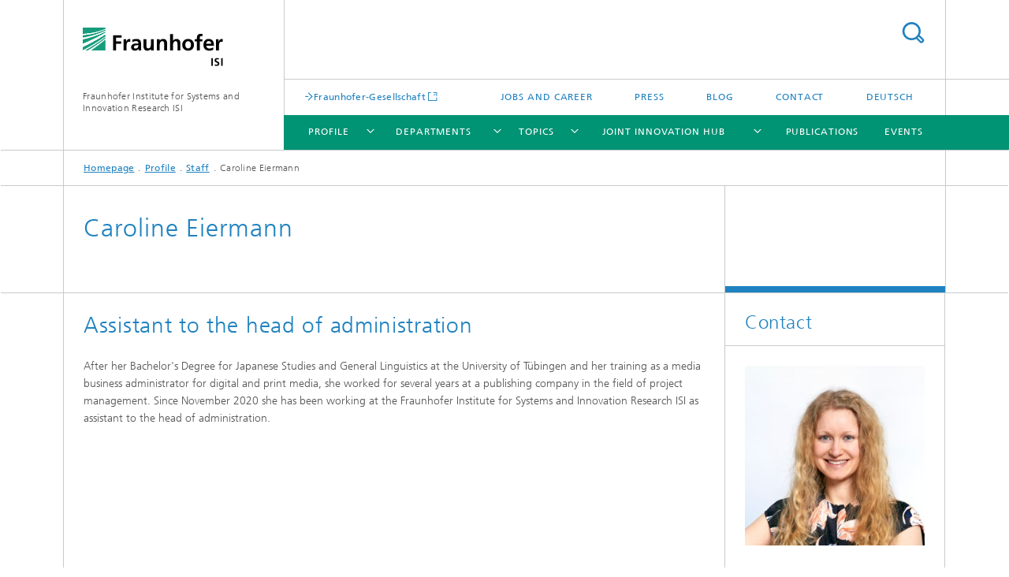

--- FILE ---
content_type: text/html;charset=utf-8
request_url: https://www.isi.fraunhofer.de/en/profil/mitarbeiter/eiermann.html
body_size: 5558
content:
<!DOCTYPE html>
<html lang="en" class="">
<head>
    <meta charset="utf-8"/>
    <meta http-equiv="X-UA-Compatible" content="IE=edge"/>
    <meta name="viewport" content="width=device-width, initial-scale=1, user-scalable=yes"/>
    <title>Caroline Eiermann -  Fraunhofer ISI</title>

    <!-- Avoid annoying toolbar on images in Internet Explorer -->
    <meta http-equiv="imagetoolbar" content="no" />
    <!-- Information for Robots -->
    <meta name="robots" content="noodp,noydir,index,follow" />
    <link rel="alternate" href="https://www.isi.fraunhofer.de/de/profil/mitarbeiter/eiermann.html" hreflang="de"/>
    <link rel="alternate" href="https://www.isi.fraunhofer.de/en/profil/mitarbeiter/eiermann.html" hreflang="en"/>
    <!-- open graph and twitter share meta data -->
    <meta property="og:title" content="Caroline Eiermann -  Fraunhofer ISI"/>
    <meta property="og:description" content=""/>
    <meta property="og:url" content="https://www.isi.fraunhofer.de/en/profil/mitarbeiter/eiermann.html"/>
    <meta property="og:type" content="website"/>
    <meta property="og:site_name" content="Fraunhofer Institute for Systems and Innovation Research ISI"/>
        <meta http-equiv="last-modified" content="2024-10-21T09:23:56.123Z" />
	<meta name="pubdate" content="2024-10-21T11:23:56.123+02:00" />
    <meta name="copyright" content="Copyright" />
    <!-- / LEGACY meta tags end -->

    <!--[if !IE]>-->
        <link rel="stylesheet" href="/etc.clientlibs/fraunhofer/ui/website/css/fraunhofer.min.3ed9d7d677cdf827963599044315a9d6.css" type="text/css">
<!--<![endif]-->

    <!--[if gt IE 8]>
    	<![endif]-->

    <!-- HTML5 shim and Respond.js for IE8 support of HTML5 elements and media queries -->
    <!--[if lte IE 8]>
        <link rel="stylesheet" href="/etc.clientlibs/fraunhofer/ui/website/css/lte_ie8.min.css" type="text/css">
<script src="/etc.clientlibs/fraunhofer/ui/website/js/lte_ie8.min.js"></script>
<![endif]-->
    
    <!-- Favorite icon -->
    <link rel="shortcut icon" href="/static/css/fraunhofer/resources/img/favicons/favicon_16x16.ico" type="image/x-icon"/>
	<link rel="apple-touch-icon" sizes="180x180" href="/static/css/fraunhofer/resources/img/favicons/apple-touch-icon_180x180.png">
	<meta name="msapplication-TileColor" content="#ffffff">
	<meta name="msapplication-TileImage" content="/static/css/fraunhofer/resources/img/favicons/mstile-144x144.png">
	<link rel="icon" type="image/png" href="/static/css/fraunhofer/resources/img/favicons/favicon_32x32.png" sizes="32x32">
	<link rel="icon" type="image/png" href="/static/css/fraunhofer/resources/img/favicons/favicon_96x96.png" sizes="96x96">
	<link rel="icon" type="image/svg+xml" href="/static/css/fraunhofer/resources/img/favicons/favicon.svg" sizes="any">
	
    <!-- Platform for Internet Content Selection (PICS) self-rating -->
    <link rel="meta" href="/static/css/fraunhofer/resources/pics.rdf" type="application/rdf+xml" title="PICS labels"/>
    <!-- Open Search -->
    <link rel="search" type="application/opensearchdescription+xml" title="Fraunhofer Institute for Systems and Innovation Research ISI (en)" href="/en.opensearch.xml"/>
        <link rel="alternate" type="application/rss+xml" title="Press Releases" href="https://www.isi.fraunhofer.de/en/rss/presseinfos.rss"/>
	<link rel="alternate" type="application/rss+xml" title="Event information" href="https://www.isi.fraunhofer.de/en/rss/veranstaltungsinfos.rss"/>
	<link rel="alternate" type="application/rss+xml" title="Battery Update" href="https://www.isi.fraunhofer.de/en/rss/batterie-update.rss"/>
	</head>
<body class="col-3" itemtype="https://schema.org/WebPage" itemscope="itemscope">
    <div class="fhg-wrapper">
        <header>
    <input type="hidden" class="available-languages-servlet-path" data-path="/en/profil/mitarbeiter/eiermann/jcr:content.languages.json" />
<div class="fhg-header">
    <div class="fhg-grid">
        <div class="row1">
            <div class="fhg-grid-item fhg-grid-3-2-1-1 section-search">
                <section role="search">
                    <form method="get" action="/en/search.html" id="search-form" data-suggest-url="/bin/wcm/enterprisesearch/suggest">
                        <div>
                            <input type="hidden" name="_charset_" value="UTF-8" />
                            <input name="numberResults"
                                value="10" type="hidden" />
                            <input name="page" value="1" type="hidden" />

                            <input name="scope" value="ISI" type="hidden"/>
                            <input name="language" value="en" type="hidden"/>
                            <input id="search-query-default-foo" disabled="disabled" value="Suchbegriff" type="hidden"/>
                            <input name="lang" id="search-query-default-foo-hidden" value="en" type="hidden"/>

                            <input type="text" autocomplete="off" name="queryString"
                                id="eiermannsearchQuery" class="hasDefault ac_input queryStringContentHeader" maxlength="100"/>

                        </div>
                        <button type="submit">Search</button>
                    </form>
                </section>
            </div>

            <div class="fhg-grid-item fhg-grid-1-1-1-1 section-title">
                <a href="/en.html"><div class="logo-heading">
                    	<img class="logo" alt="Fraunhofer ISI" title="" src="/content/dam/isi/isi.svg"/>
                        Fraunhofer Institute for Systems and Innovation Research ISI</div>
                </a></div>
        </div>


        <div class="row2">
            <div class="fhg-grid-item fhg-grid-1-1-1-1 section-about text-site-identifier">
                <a href="/en.html">Fraunhofer Institute for Systems and Innovation Research ISI</a></div>

            <div class="fhg-grid-item fhg-grid-3-2-1-1 section-nav" id="menu">
                <div class="row2-1">

                    <div class="fhg-grid-item section-mainlink">
                        <a href="https://www.fraunhofer.de/en.html" class="fhg-arrowed-link" target="_blank">Fraunhofer-Gesellschaft</a></div>
                    <div class="fhg-grid-item section-menu-plus">
                        <nav>
                            <ul>
                                <li><a href="/en/karriere.html">Jobs and Career</a></li>
                                <li><a href="/en/presse.html">Press</a></li>
                                <li><a href="/en/blog.html">Blog</a></li>
                                <li><a href="/en/contact.html">Contact</a></li>
                                <li class="lang"><a href="/de/profil/mitarbeiter/eiermann.html">Deutsch</a></li>
                                        </ul>
                        </nav>
                    </div>
                </div>

                <div class="nav-fhg" id="nav"><div class="section-menu">
        <nav>
            <ul class="fhg-mainmenu">
            <li class="lvl-1 ">
	                <span class="navigable"><a href="/en/profil.html">Profile</a></span>
	                        <div class="submenu">
	                        	<span class="btn close">[X]</span>
	                        	<span class="mainmenu-title follow-link"><a href="/en/profil.html">Profile</a></span>
	                            <ul>
	                                <li class="lvl-2">
                                            <a href="/en/profil/leitung.html">Directors of Institute</a></li>
	                                <li class="lvl-2">
                                            <a href="/en/profil/mitarbeiter.html">Staff</a></li>
	                                <li class="lvl-2">
                                            <a href="/en/profil/zahlen-fakten.html">Facts and figures</a></li>
	                                <li class="lvl-2">
                                            <a href="/en/profil/leitbild.html">Mission statement</a></li>
	                                <li class="lvl-2">
                                            <a href="/en/profil/leistungsangebot.html">Range of services</a></li>
	                                <li class="lvl-2">
                                            <a href="/en/profil/kooperationen.html">Cooperations</a></li>
	                                <li class="lvl-2">
                                            <a href="/en/profil/regional.html">Regional integration</a></li>
	                                <li class="lvl-2">
                                            <a href="/en/profil/kuratorium.html">Board of Trustees</a></li>
	                                <li class="lvl-2">
                                            <a href="/en/profil/nachhaltigkeit.html">Sustainability</a></li>
	                                </ul>
	                        </div>
	                    </li>
			<li class="lvl-1 ">
	                <span class="navigable"><a href="/en/competence-center.html">Departments</a></span>
	                        <div class="submenu">
	                        	<span class="btn close">[X]</span>
	                        	<span class="mainmenu-title follow-link"><a href="/en/competence-center.html">Departments</a></span>
	                            <ul>
	                                <li class="lvl-2 is-expandable">
                                            <span class="follow-link navigable"><a href="/en/competence-center/energiepolitik-energiemaerkte.html">Energy Policy and Energy Markets</a></span>

		                                            <ul>
		                                                <li class="lvl-3">
		                                                        <a href="/en/competence-center/energiepolitik-energiemaerkte/geschaeftsfelder.html">Business Units</a></li>
		                                                <li class="lvl-3">
		                                                        <a href="/en/competence-center/energiepolitik-energiemaerkte/projekte.html">Projects</a></li>
		                                                <li class="lvl-3">
		                                                        <a href="/en/competence-center/energiepolitik-energiemaerkte/publikationen.html">Publications</a></li>
		                                                <li class="lvl-3">
		                                                        <a href="/en/competence-center/energiepolitik-energiemaerkte/mitarbeiter.html">Staff</a></li>
		                                                <li class="lvl-3">
		                                                        <a href="/en/competence-center/energiepolitik-energiemaerkte/modelle.html">Energy system models</a></li>
		                                                <li class="lvl-3">
		                                                        <a href="/en/competence-center/energiepolitik-energiemaerkte/kooperationen1.html">Fraunhofer Cooperations</a></li>
		                                                </ul>
                                                </li>
	                                <li class="lvl-2 is-expandable">
                                            <span class="follow-link navigable"><a href="/en/competence-center/energietechnologien-energiesysteme.html">Energy Technology and Energy Systems</a></span>

		                                            <ul>
		                                                <li class="lvl-3">
		                                                        <a href="/en/competence-center/energietechnologien-energiesysteme/geschaeftsfelder.html">Business Units</a></li>
		                                                <li class="lvl-3">
		                                                        <a href="/en/competence-center/energietechnologien-energiesysteme/projekte.html">Projects</a></li>
		                                                <li class="lvl-3">
		                                                        <a href="/en/competence-center/energietechnologien-energiesysteme/publikationen.html">Publications</a></li>
		                                                <li class="lvl-3">
		                                                        <a href="/en/competence-center/energietechnologien-energiesysteme/mitarbeiter.html">Staff</a></li>
		                                                </ul>
                                                </li>
	                                <li class="lvl-2 is-expandable">
                                            <span class="follow-link navigable"><a href="/en/competence-center/foresight.html">Foresight</a></span>

		                                            <ul>
		                                                <li class="lvl-3">
		                                                        <a href="/en/competence-center/foresight/geschaeftsfelder.html">Business Units</a></li>
		                                                <li class="lvl-3">
		                                                        <a href="/en/competence-center/foresight/projekte.html">Projects</a></li>
		                                                <li class="lvl-3">
		                                                        <a href="/en/competence-center/foresight/publikationen.html">Publications</a></li>
		                                                <li class="lvl-3">
		                                                        <a href="/en/competence-center/foresight/mitarbeiter.html">Staff</a></li>
		                                                <li class="lvl-3">
		                                                        <a href="/en/competence-center/foresight/methoden.html">Methods</a></li>
		                                                </ul>
                                                </li>
	                                <li class="lvl-2 is-expandable">
                                            <span class="follow-link navigable"><a href="/en/competence-center/innovations-wissensoekonomie.html">Innovation and Knowledge Economy</a></span>

		                                            <ul>
		                                                <li class="lvl-3">
		                                                        <a href="/en/competence-center/innovations-wissensoekonomie/geschaeftsfelder.html">Business Units</a></li>
		                                                <li class="lvl-3">
		                                                        <a href="/en/competence-center/innovations-wissensoekonomie/projekte.html">Projects</a></li>
		                                                <li class="lvl-3">
		                                                        <a href="/en/competence-center/innovations-wissensoekonomie/publikationen.html">Publications</a></li>
		                                                <li class="lvl-3">
		                                                        <a href="/en/competence-center/innovations-wissensoekonomie/mitarbeiter.html">Staff</a></li>
		                                                </ul>
                                                </li>
	                                <li class="lvl-2 is-expandable">
                                            <span class="follow-link navigable"><a href="/en/competence-center/nachhaltigkeit-infrastruktursysteme.html">Sustainability and Infrastructure Systems</a></span>

		                                            <ul>
		                                                <li class="lvl-3">
		                                                        <a href="/en/competence-center/nachhaltigkeit-infrastruktursysteme/geschaeftsfelder.html">Business Units</a></li>
		                                                <li class="lvl-3">
		                                                        <a href="/en/competence-center/nachhaltigkeit-infrastruktursysteme/projekte.html">Projects</a></li>
		                                                <li class="lvl-3">
		                                                        <a href="/en/competence-center/nachhaltigkeit-infrastruktursysteme/publikationen.html">Publications</a></li>
		                                                <li class="lvl-3">
		                                                        <a href="/en/competence-center/nachhaltigkeit-infrastruktursysteme/mitarbeiter.html">Staff</a></li>
		                                                </ul>
                                                </li>
	                                <li class="lvl-2 is-expandable">
                                            <span class="follow-link navigable"><a href="/en/competence-center/neue-technologien.html">Emerging Technologies</a></span>

		                                            <ul>
		                                                <li class="lvl-3">
		                                                        <a href="/en/competence-center/neue-technologien/geschaeftsfelder.html">Business Units</a></li>
		                                                <li class="lvl-3">
		                                                        <a href="/en/competence-center/neue-technologien/projekte.html">Projects</a></li>
		                                                <li class="lvl-3">
		                                                        <a href="/en/competence-center/neue-technologien/publikationen.html">Publications</a></li>
		                                                <li class="lvl-3">
		                                                        <a href="/en/competence-center/neue-technologien/mitarbeiter.html">Staff</a></li>
		                                                </ul>
                                                </li>
	                                <li class="lvl-2 is-expandable">
                                            <span class="follow-link navigable"><a href="/en/competence-center/politik-gesellschaft.html">Policy and Society</a></span>

		                                            <ul>
		                                                <li class="lvl-3">
		                                                        <a href="/en/competence-center/politik-gesellschaft/geschaeftsfelder.html">Business Units</a></li>
		                                                <li class="lvl-3">
		                                                        <a href="/en/competence-center/politik-gesellschaft/projekte.html">Projects</a></li>
		                                                <li class="lvl-3">
		                                                        <a href="/en/competence-center/politik-gesellschaft/publikationen.html">Publications</a></li>
		                                                <li class="lvl-3">
		                                                        <a href="/en/competence-center/politik-gesellschaft/mitarbeiter.html">Staff</a></li>
		                                                <li class="lvl-3">
		                                                        <a href="/en/competence-center/politik-gesellschaft/evaluation.html">Evaluation and impact research</a></li>
		                                                </ul>
                                                </li>
	                                <li class="lvl-2 is-expandable">
                                            <span class="follow-link navigable"><a href="/en/competence-center/regionale-transformation-innovationspolitik.html">Regional Transformation and Innovation Policy</a></span>

		                                            <ul>
		                                                <li class="lvl-3">
		                                                        <a href="/en/competence-center/regionale-transformation-innovationspolitik/gruppen.html">Research Units</a></li>
		                                                <li class="lvl-3">
		                                                        <a href="/en/competence-center/regionale-transformation-innovationspolitik/projekte.html">Projects</a></li>
		                                                <li class="lvl-3">
		                                                        <a href="/en/competence-center/regionale-transformation-innovationspolitik/publikationen.html">Publications</a></li>
		                                                <li class="lvl-3">
		                                                        <a href="/en/competence-center/regionale-transformation-innovationspolitik/mitarbeiter.html">Staff</a></li>
		                                                <li class="lvl-3">
		                                                        <a href="/en/competence-center/regionale-transformation-innovationspolitik/regionale-transformation.html">Scientific Library on Regional Transformation</a></li>
		                                                </ul>
                                                </li>
	                                <li class="lvl-2 is-expandable">
                                            <span class="follow-link navigable"><a href="/en/competence-center/wissenstransfer.html">Knowledge and Technology Transfer</a></span>

		                                            <ul>
		                                                <li class="lvl-3">
		                                                        <a href="/en/competence-center/wissenstransfer/gruppen.html">Research Units</a></li>
		                                                <li class="lvl-3">
		                                                        <a href="/en/competence-center/wissenstransfer/projekte.html">Projects</a></li>
		                                                <li class="lvl-3">
		                                                        <a href="/en/competence-center/wissenstransfer/publikationen.html">Publications</a></li>
		                                                <li class="lvl-3">
		                                                        <a href="/en/competence-center/wissenstransfer/mitarbeiter.html">Staff</a></li>
		                                                </ul>
                                                </li>
	                                </ul>
	                        </div>
	                    </li>
			<li class="lvl-1 ">
	                <span class="navigable"><a href="/en/themen.html">Topics</a></span>
	                        <div class="submenu">
	                        	<span class="btn close">[X]</span>
	                        	<span class="mainmenu-title follow-link"><a href="/en/themen.html">Topics</a></span>
	                            <ul>
	                                <li class="lvl-2">
                                            <a href="/en/themen/wasserstoff.html">Hydrogen</a></li>
	                                <li class="lvl-2">
                                            <a href="/en/themen/ki.html">Artificial Intelligence</a></li>
	                                <li class="lvl-2">
                                            <a href="/en/themen/urbane-raeume.html">Transformation and Innovation Systems for urban areas</a></li>
	                                <li class="lvl-2">
                                            <a href="/en/themen/wertschoepfung.html">Transformation to a new added value paradigm</a></li>
	                                <li class="lvl-2">
                                            <a href="/en/themen/technikfolgenabschaetzung.html">Technology Assessment</a></li>
	                                </ul>
	                        </div>
	                    </li>
			<li class="lvl-1 ">
	                <span class="navigable"><a href="/en/joint-innovation-hub.html">Joint Innovation Hub</a></span>
	                        <div class="submenu">
	                        	<span class="btn close">[X]</span>
	                        	<span class="mainmenu-title follow-link"><a href="/en/joint-innovation-hub.html">Joint Innovation Hub</a></span>
	                            <ul>
	                                <li class="lvl-2">
                                            <a href="/en/joint-innovation-hub/wirtschaft.html">For businesses</a></li>
	                                <li class="lvl-2">
                                            <a href="/en/joint-innovation-hub/oeffentliche-einrichtungen.html">For public institutions</a></li>
	                                <li class="lvl-2">
                                            <a href="/en/joint-innovation-hub/gesellschaft.html">For society</a></li>
	                                <li class="lvl-2">
                                            <a href="/en/joint-innovation-hub/heilbronn.html">Research group in Heilbronn</a></li>
	                                </ul>
	                        </div>
	                    </li>
			<li class="lvl-1  showInHeader">
	                <span class="navigable"><a href="/en/presse.html">Press</a></span>
	                        <div class="submenu">
	                        	<span class="btn close">[X]</span>
	                        	<span class="mainmenu-title follow-link"><a href="/en/presse.html">Press</a></span>
	                            <ul>
	                                <li class="lvl-2">
                                            <a href="/en/presse/presseinformationen.html">Press Releases</a></li>
	                                <li class="lvl-2">
                                            <a href="/en/presse/bilder.html">Photos for Download</a></li>
	                                </ul>
	                        </div>
	                    </li>
			<li class="lvl-1  showInHeader">
	                <span><a href="/en/blog.html">Blog</a></span>
                    	</li>
			<li class="lvl-1 ">
	                <span><a href="/en/publikationen.html">Publications</a></span>
                    	</li>
			<li class="lvl-1 ">
	                <span><a href="/en/veranstaltungen.html">Events</a></span>
                    	</li>
			<li class="lvl-1  showInHeader">
	                <span class="navigable"><a href="/en/karriere.html">Jobs and Career</a></span>
	                        <div class="submenu">
	                        	<span class="btn close">[X]</span>
	                        	<span class="mainmenu-title follow-link"><a href="/en/karriere.html">Jobs and Career</a></span>
	                            <ul>
	                                <li class="lvl-2">
                                            <a href="/en/karriere/dok-programm.html">Doctoral Program at Fraunhofer ISI</a></li>
	                                <li class="lvl-2">
                                            <a href="/en/karriere/fraunhofer-familien-logo.html">Fraunhofer Family Logo</a></li>
	                                </ul>
	                        </div>
	                    </li>
			<li class="more lvl-1" id="morefield"><span class="navigable"><span>More</span></span>
	                <ul></ul>
	            </li>
            </ul>
        </nav>
    </div>
</div>
</div>
        </div>
    </div>
</div>
<div data-emptytext="stage_parsys_hint" class="dummyclass"></div>
<nav class="breadcrumbs text-secondary">

	<div class="drop-down-bar">
		<p>Where am I?</p>
	</div>
	<div class="wrapper">
		<ul>
			<li><a href="/en.html">Homepage</a></li>
					<li><a href="/en/profil.html">Profile</a></li>
					<li><a href="/en/profil/mitarbeiter.html">Staff</a></li>
					<li>Caroline Eiermann</li>
					</ul>
	</div>
</nav>
<div class="fhg-section-separator fhg-heading-separator fhg-grid fhg-grid-4-columns ">
    <div class="fhg-grid-item">
        <h1>Caroline Eiermann</h1>
        </div>
    <div class="fhg-grid-item empty"></div>
    </div>
</header>
<div class="fhg-main fhg-grid fhg-grid-3-columns">
            <div class="contentPar parsys"><div data-emptytext-sectionParsys="section_component_hint" data-emptytext="Drag components here" class="sectionComponent parbase section" data-emptytext-teaserParsys="section_component_marginal_column_parsys_hint"><div class="fhg-grid-section">
    <div class="fhg-grid fhg-grid-3-columns">
        <section>
            <div class="sectionParsys parsys"><div data-emptytext="linklist_add_items" class="fhg-content-article fhg-grid section"><article>
    <div class="fhg-grid-item fhg-grid-3-2-1 fhg-content heading">
                <h2 id="Assistant-to-the-head-of-administration" class="fragment">Assistant to the head of administration</h2>
                    </div>
        <div class="row">
        <div class=" fhg-grid-item fhg-grid-3-2-1">
        <div class="fhg-content fhg-richtext">
<p>After her Bachelor's Degree for Japanese Studies and General Linguistics at the University of Tübingen and her training as a media business administrator for digital and print media, she worked for several years at a publishing company in the field of project management. Since November 2020 she has been working at the Fraunhofer Institute for Systems and Innovation Research ISI as assistant to the head of administration.</p></div>
</div>
</div>
</article>
</div>
</div>
</section>
    </div>
    </div></div>
</div>
</div>
        <div class="fhg-sidebar">
                <aside>
                    <div class="bcardssnav parsysbcardssnav parsys"><div class="business-card blue-ribbon">
    <h3>Contact</h3>
    <div class="card-container" >
        <div class="businesscardinclude"><div class="card"><div class="img img-horizontal">
        <img src="/content/businesscards/isi/ccs/eiermann/jcr:content/businesscard/image.img.1col.jpg/1729502667460/eiermann-caroline.jpg" alt="Caroline Eiermann"/>
            </div>
    <div class="content">
        <h3>Contact Press / Media</h3>
        <div class="info">
            <h4 class="name">
                Caroline Eiermann</h4>
            <p class="position">Assistant to the head of administration</p>
            <p class="address">
                </p>
            <p class="phone">
                Phone&nbsp;+49 721 6809-246</p>
            <div class="cta-block">
                <ul class="fhg-list arrowed-list">
                    <li class="sendMail"><a href="mailto:caroline.eiermann@isi.fraunhofer.de" contact="Caroline Eiermann">Send email</a></li>
                    <li class="printMail" style="display:none">caroline.eiermann@isi.fraunhofer.de</li>
                    </ul>
            </div>
        </div>
    </div>
</div></div>
</div>
</div>
</div>
</aside>
            </div>
        <div class="sep sectionseparator"><script data-scf-json="true" type='application/json' id='/en/profil/mitarbeiter/eiermann/jcr:content/sep'>{"id":"/en/profil/mitarbeiter/eiermann/jcr:content/sep","resourceType":"fraunhofer/components/sectionseparator","url":"/en/profil/mitarbeiter/eiermann/_jcr_content/sep.social.json","friendlyUrl":"/en/profil/mitarbeiter/eiermann.html"}</script><div class="fhg-section-separator"></div>
</div>
<footer>
    <div class="fhg-footer">
        <h2 class="invisible fragment" id="Navigation-and-Social-Media">Navigation and Social Media</h2>
        <div class="fhg-grid">
            <div class="fhg-social">
    <div class="fhg-grid">
        <div class="fhg-grid-item fhg-grid-3-2-2-1">
		<div class="content">
                <h3 class="fhg-block-heading">Share</h3>
                <div class="social-bar shariff"
                     data-mail-subject="Recommendation: Caroline Eiermann"
                     data-mail-body="https://www.isi.fraunhofer.de/en/profil/mitarbeiter/eiermann.html" data-mail-url="mailto:"
                     data-lang="en" data-services="[&quot;facebook&quot;,&quot;twitter&quot;,&quot;linkedin&quot;,&quot;xing&quot;,&quot;youtube&quot;,&quot;instagram&quot;,&quot;mail&quot;]" 
                     data-title="Caroline Eiermann - "
                     data-url="https://www.isi.fraunhofer.de/en/profil/mitarbeiter/eiermann.html">
                </div>
            </div>
		</div>
        <div class="fhg-grid-item fhg-grid-1-1-1-1 secondary-buttons">
            <div class="fhg-grid-item-contents">
                <button class="print">Print</button>
                <!--<button>Download</button>-->
            </div>
        </div>
    </div>
</div><div class="row-quick-links links-list">
        <div class="fhg-grid-item fhg-grid-1-1-1-1 section-h-links">
            <h3 class="fhg-block-heading">Quick Links</h3>
            </div>
        <div class="fhg-grid-item fhg-grid-3-2-1-1 section-links">
            <ul class="fhg-list arrowed-list">
                <li class="">
                        <a href="/en/profil/leistungsangebot/wirtschaftskunden.html">Clients from industry</a></li>
                <li class="">
                        <a href="/en/profil/leistungsangebot/politikberatung.html">Policy advice</a></li>
                <li class="">
                        <a href="/en/profil/leistungsangebot/wissenschaft.html">Scientific work</a></li>
                <li class="">
                        <a href="/en/karriere/studierende-und-auszubildende.html">University students</a></li>
                <li class="">
                        <a href="/en/karriere/alumni.html">Alumni</a></li>
                </ul>
        </div>
    </div>
<div class="row-social">
                <div class="fhg-grid-item section-follow">
        <h3 class="title">Follow us</h3>
        <ul>
            <li>
                        <a href="https://www.linkedin.com/company/fraunhoferisi" target="_blank" class="button in" title=""></a>
                    </li>
                <li>
                        <a href="https://www.instagram.com/fraunhofer.isi/" target="_blank" class="button ig" title="Visit us on Instagram"></a>
                    </li>
                </ul>
    </div>
</div>
            <div class="row-footer-nav">
    <div class="fhg-grid-item fhg-grid-3-2-1-1 section-menu text-secondary">
        <nav>
            <ul>
                <li>
                        <a href="/en/publishing-notes.html">Publishing Notes</a></li>
                <li>
                        <a href="/en/data_protection.html">Data Protection Policy</a></li>
                </ul>
        </nav>
    </div>
    <div class="fhg-grid-item fhg-grid-1-1-1-1 section-copy text-secondary">
    	<span>© 2026 </span>     
    </div>
</div>
</div>
        <div class="print-footer">
            <p><strong>Source: Fraunhofer-Gesellschaft<br>Fraunhofer Institute for Systems and Innovation Research ISI - Caroline Eiermann</strong></p>
            <p>Online in Internet; URL: https://www.isi.fraunhofer.de/en/profil/mitarbeiter/eiermann.html</p>
            <p>Date: 15.1.2026 20:04</p>
        </div>
    </div>
</footer>
</div>
    <script src="/etc.clientlibs/fraunhofer/ui/website/js/thirdparty/requirejs.min.js"></script>
<script src="/etc.clientlibs/fraunhofer/ui/website/js/fraunhofer.min.js"></script>
<!--[if lte IE 9]>
    <script type="text/javascript">
        require(['input-placeholder']);
    </script>
<![endif]-->
<!-- Tracking Code BEGIN --><script type="text/javascript">(function(d,s){var l=d.createElement(s),e=d.getElementsByTagName(s)[0];
l.async=true;l.type='text/javascript';
l.src='https://c.leadlab.click/25a8b0959e8e7adf.js';
e.parentNode.insertBefore(l,e);})(document,'script');</script><!-- Tracking Code END --></body>
</html>

--- FILE ---
content_type: text/javascript
request_url: https://www.isi.fraunhofer.de/static/js/thirdparty/bower_components/resources/25.1.1.0/jquery-bridget/jquery.bridget.min.js
body_size: 1230
content:
/**
 * Bridget makes jQuery widgets
 * v1.1.0
 * MIT license
 */
(function(window){"use strict";var slice=Array.prototype.slice;function noop(){}function defineBridget($){if(!$){return}function addOptionMethod(PluginClass){if(PluginClass.prototype.option){return}PluginClass.prototype.option=function(opts){if(!$.isPlainObject(opts)){return}this.options=$.extend(true,this.options,opts)}}var logError=typeof console==="undefined"?noop:function(message){console.error(message)};function bridge(namespace,PluginClass){$.fn[namespace]=function(options){if(typeof options==="string"){var args=slice.call(arguments,1);for(var i=0,len=this.length;i<len;i++){var elem=this[i];var instance=$.data(elem,namespace);if(!instance){logError("cannot call methods on "+namespace+" prior to initialization; "+"attempted to call '"+options+"'");continue}if(!$.isFunction(instance[options])||options.charAt(0)==="_"){logError("no such method '"+options+"' for "+namespace+" instance");continue}var returnValue=instance[options].apply(instance,args);if(returnValue!==undefined){return returnValue}}return this}else{return this.each(function(){var instance=$.data(this,namespace);if(instance){instance.option(options);instance._init()}else{instance=new PluginClass(this,options);$.data(this,namespace,instance)}})}}}$.bridget=function(namespace,PluginClass){addOptionMethod(PluginClass);bridge(namespace,PluginClass)};return $.bridget}if(typeof define==="function"&&define.amd){define(["jquery"],defineBridget)}else if(typeof exports==="object"){defineBridget(require("jquery"))}else{defineBridget(window.jQuery)}})(window);